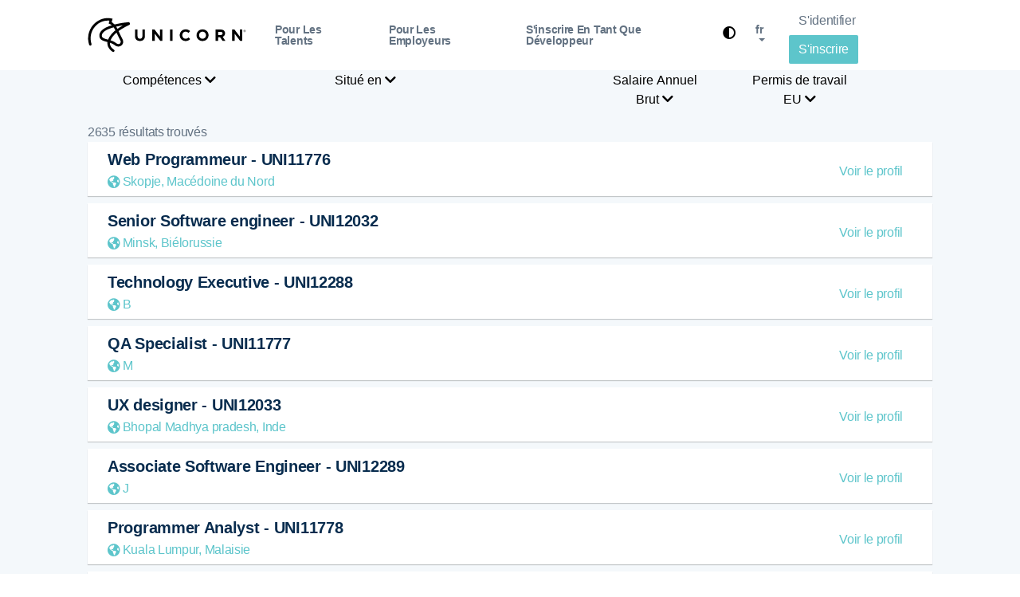

--- FILE ---
content_type: text/html; charset=utf-8
request_url: https://unicorn.io/fr/engager
body_size: 11314
content:
<!DOCTYPE html><html lang="fr"><head><meta charset="UTF-8"><meta name="viewport" content="width=device-width, initial-scale=1.0"><link rel="preconnect" href="https://unicorn.io" /><link rel="preconnect" href="https://cdnjs.cloudflare.com" /><link rel="preconnect" href="https://www.google-analytics.com" /><link rel="preconnect" href="https://cdn.rawgit.com" /><link rel="dns-prefetch" href="https://unicorn.io" /><link rel="dns-prefetch" href="https://cdnjs.cloudflare.com" /><link rel="dns-prefetch" href="https://www.google-analytics.com" /><link rel="dns-prefetch" href="https://cdn.rawgit.com" /><link rel="canonical" href="https://unicorn.io/fr/engager" /><link rel="alternate" hreflang="de" href="https://unicorn.io/de/finden"/><link rel="alternate" hreflang="en" href="https://unicorn.io/en/hire"/><link rel="alternate" hreflang="da" href="https://unicorn.io/da/hyre"/><link rel="alternate" hreflang="it" href="https://unicorn.io/it/assumere"/><link rel="alternate" hreflang="es" href="https://unicorn.io/es/contratar"/><link hreflang="fr" href="https://unicorn.io/fr/engager"/><link rel="alternate" hreflang="nl" href="https://unicorn.io/nl/huren"/><link rel="alternate" hreflang="no" href="https://unicorn.io/no/ansette"/><link rel="alternate" hreflang="fi" href="https://unicorn.io/fi/vuokraus"/><link rel="alternate" hreflang="pt" href="https://unicorn.io/pt/contratar"/><link rel="alternate" hreflang="pl" href="https://unicorn.io/pl/zatrudnic"/><link rel="alternate" hreflang="it" href="https://unicorn.io/it/assumere"/><link rel="alternate" hreflang="ja" href="https://unicorn.io/ja/yatou"/><link rel="alternate" hreflang="ko" href="https://unicorn.io/ko/goyonghada"/><link rel="alternate" hreflang="ro" href="https://unicorn.io/ro/angajeaza"/><link rel="alternate" hreflang="ru" href="https://unicorn.io/ru/nanyat"/><link rel="alternate" hreflang="uk" href="https://unicorn.io/uk/naynyaty"/><link rel="alternate" hreflang="sv" href="https://unicorn.io/sv/hyra"/><link rel="alternate" hreflang="zh" href="https://unicorn.io/zh/pinqing"/><title>Engager les meilleurs +2635 programmeurs</title><meta property="og:locale" content="en_US"/><meta property="og:site_name" content="Unicorn.io"/><meta property="og:title" content="Engager les meilleurs +2635 programmeurs"/><meta property="og:url" content="https://unicorn.io/fr/engager"/><meta property="og:image" content="https://unicorn.io/opengraph-hire?main=%2B2635+Meilleurs++d%C3%A9veloppeurs+%C3%A0+engager+&sub_header=2635+programmeurs" /><meta property="og:type" content="website"/><meta property="og:description" content="Embauchez les meilleurs programmeurs. Vous pouvez choisir parmi plus de 2635 développeurs"/><meta property="article:publisher" content="https://facebook.com/unicorntalents"/><meta itemprop="name" content="Unicorn.io"/><meta itemprop="headline" content="Engager les meilleurs +2635 programmeurs"/><meta itemprop="description" content="Embauchez les meilleurs programmeurs. Vous pouvez choisir parmi plus de 2635 développeurs"/><meta itemprop="publisher" content="Unicorn.io"/><meta name="twitter:title" content="Unicorn.io"/><meta name="twitter:url" content="https://unicorn.io/fr/engager"/><meta name="twitter:description" content="Embauchez les meilleurs programmeurs. Vous pouvez choisir parmi plus de 2635 développeurs"/><meta name="twitter:image" content="https://unicorn.io/opengraph-hire?main=%2B2635+Meilleurs++d%C3%A9veloppeurs+%C3%A0+engager+&sub_header=2635+programmeurs"/><meta name="twitter:card" content="summary_large_image"/><meta name="twitter:site" content="@unicorntalents"/><meta name="description" content="Embauchez les meilleurs programmeurs. Vous pouvez choisir parmi plus de 2635 développeurs"/><link rel="canonical" href="https://unicorn.io/fr/engager" /><link rel="stylesheet" href="https://cdnjs.cloudflare.com/ajax/libs/font-awesome/5.8.2/css/all.min.css"><link rel="stylesheet" href="https://cdn.rawgit.com/konpa/devicon/df6431e323547add1b4cf45992913f15286456d3/devicon.min.css" integrity="sha384-bw7LsayjRaOWw8sB4OSTQ2YbhACzjiIvODHkxA8ZbKfj+b9lWfa00+6G/riJiMp5" crossorigin="anonymous"><style>.flag-md,.flag-sm{display:inline-block}.flag-sm{background-image:url(https://unicorn.io/dist/flags/flags-16.png);width:24px;height:16px;line-height:16px}.flag-sm-AD{background-position:-24px 0}.flag-sm-AE{background-position:-192px -16px}.flag-sm-AF{background-position:0 -16px}.flag-sm-AG{background-position:-24px -16px}.flag-sm-AL{background-position:0 -32px}.flag-sm-AM{background-position:-24px -32px}.flag-sm-AR{background-position:-48px 0}.flag-sm-AT{background-position:-48px -16px}.flag-sm-AU{background-position:-48px -32px}.flag-sm-AZ{background-position:0 -48px}.flag-sm-BA{background-position:-24px -48px}.flag-sm-BB{background-position:-48px -48px}.flag-sm-BD{background-position:-72px 0}.flag-sm-BE{background-position:-72px -16px}.flag-sm-BF{background-position:-72px -32px}.flag-sm-BG{background-position:-72px -48px}.flag-sm-BH{background-position:0 -64px}.flag-sm-BI{background-position:-24px -64px}.flag-sm-BJ{background-position:-48px -64px}.flag-sm-BN{background-position:-72px -64px}.flag-sm-BO{background-position:0 -80px}.flag-sm-BR{background-position:-24px -80px}.flag-sm-BS{background-position:-48px -80px}.flag-sm-BT{background-position:-72px -80px}.flag-sm-BW{background-position:-96px 0}.flag-sm-BY{background-position:-96px -16px}.flag-sm-BZ{background-position:-96px -32px}.flag-sm-CA{background-position:-96px -48px}.flag-sm-CD{background-position:-96px -64px}.flag-sm-CF{background-position:-96px -80px}.flag-sm-CG{background-position:0 -96px}.flag-sm-CH{background-position:-24px -96px}.flag-sm-CI{background-position:-48px -96px}.flag-sm-CL{background-position:-72px -96px}.flag-sm-CM{background-position:-96px -96px}.flag-sm-CN{background-position:-120px 0}.flag-sm-CO{background-position:-120px -16px}.flag-sm-CR{background-position:-120px -32px}.flag-sm-CU{background-position:-120px -48px}.flag-sm-CV{background-position:-120px -64px}.flag-sm-CY{background-position:-120px -80px}.flag-sm-CZ{background-position:-120px -96px}.flag-sm-DE{background-position:0 -112px}.flag-sm-DJ{background-position:-24px -112px}.flag-sm-DK{background-position:-48px -112px}.flag-sm-DM{background-position:-72px -112px}.flag-sm-DO{background-position:-96px -112px}.flag-sm-DZ{background-position:-120px -112px}.flag-sm-EC{background-position:0 -128px}.flag-sm-EE{background-position:-24px -128px}.flag-sm-EG{background-position:-48px -128px}.flag-sm-ER{background-position:-72px -128px}.flag-sm-ES{background-position:-96px -128px}.flag-sm-ET{background-position:-120px -128px}.flag-sm-FI{background-position:-144px 0}.flag-sm-FJ{background-position:-144px -16px}.flag-sm-FM{background-position:-144px -32px}.flag-sm-FR{background-position:-144px -48px}.flag-sm-GA{background-position:-144px -64px}.flag-sm-GD{background-position:-144px -80px}.flag-sm-GE{background-position:-144px -96px}.flag-sm-GH{background-position:-144px -112px}.flag-sm-GM{background-position:-144px -128px}.flag-sm-GN{background-position:0 -144px}.flag-sm-GQ{background-position:-24px -144px}.flag-sm-GR{background-position:-48px -144px}.flag-sm-GT{background-position:-72px -144px}.flag-sm-GW{background-position:-96px -144px}.flag-sm-GY{background-position:-120px -144px}.flag-sm-HN{background-position:-144px -144px}.flag-sm-HR{background-position:-168px 0}.flag-sm-HT{background-position:-168px -16px}.flag-sm-HU{background-position:-168px -32px}.flag-sm-ID{background-position:-168px -48px}.flag-sm-IE{background-position:-168px -64px}.flag-sm-IL{background-position:-168px -80px}.flag-sm-IN{background-position:-168px -96px}.flag-sm-IQ{background-position:-168px -112px}.flag-sm-IS{background-position:-168px -128px}.flag-sm-IT{background-position:-168px -144px}.flag-sm-Iran{background-position:0 -160px}.flag-sm-JM{background-position:-24px -160px}.flag-sm-JO{background-position:-48px -160px}.flag-sm-JP{background-position:-72px -160px}.flag-sm-KE{background-position:-96px -160px}.flag-sm-KG{background-position:-120px -160px}.flag-sm-KH{background-position:-144px -160px}.flag-sm-KI{background-position:-168px -160px}.flag-sm-KM{background-position:0 -176px}.flag-sm-KN{background-position:-24px -176px}.flag-sm-KP{background-position:-48px -176px}.flag-sm-KR{background-position:-72px -176px}.flag-sm-KW{background-position:-96px -176px}.flag-sm-KZ{background-position:-120px -176px}.flag-sm-LA{background-position:-144px -176px}.flag-sm-LB{background-position:-168px -176px}.flag-sm-LC{background-position:-192px 0}.flag-sm-LI{background-position:0 0}.flag-sm-LK{background-position:-192px -32px}.flag-sm-LR{background-position:-192px -48px}.flag-sm-LS{background-position:-192px -64px}.flag-sm-LT{background-position:-192px -80px}.flag-sm-LU{background-position:-192px -96px}.flag-sm-LV{background-position:-192px -112px}.flag-sm-LY{background-position:-192px -128px}.flag-sm-MA{background-position:-192px -144px}.flag-sm-MC{background-position:-192px -160px}.flag-sm-MD{background-position:-192px -176px}.flag-sm-ME{background-position:0 -192px}.flag-sm-MG{background-position:-24px -192px}.flag-sm-MH{background-position:-48px -192px}.flag-sm-MK{background-position:-72px -192px}.flag-sm-ML{background-position:-96px -192px}.flag-sm-MM{background-position:-120px -192px}.flag-sm-MN{background-position:-144px -192px}.flag-sm-MR{background-position:-168px -192px}.flag-sm-MT{background-position:-192px -192px}.flag-sm-MU{background-position:-216px 0}.flag-sm-MV{background-position:-216px -16px}.flag-sm-MW{background-position:-216px -32px}.flag-sm-MX{background-position:-216px -48px}.flag-sm-MY{background-position:-216px -64px}.flag-sm-MZ{background-position:-216px -80px}.flag-sm-NA{background-position:-216px -96px}.flag-sm-NE{background-position:-216px -112px}.flag-sm-NG{background-position:-216px -128px}.flag-sm-NI{background-position:-216px -144px}.flag-sm-NL{background-position:-216px -160px}.flag-sm-NO{background-position:-216px -176px}.flag-sm-NP{background-position:-216px -192px}.flag-sm-NR{background-position:0 -208px}.flag-sm-NZ{background-position:-24px -208px}.flag-sm-OM{background-position:-48px -208px}.flag-sm-PA{background-position:-72px -208px}.flag-sm-PE{background-position:-96px -208px}.flag-sm-PG{background-position:-120px -208px}.flag-sm-PH{background-position:-144px -208px}.flag-sm-PK{background-position:-168px -208px}.flag-sm-PL{background-position:-192px -208px}.flag-sm-PT{background-position:-216px -208px}.flag-sm-PW{background-position:0 -224px}.flag-sm-PY{background-position:-24px -224px}.flag-sm-QA{background-position:-48px -224px}.flag-sm-RO{background-position:-72px -224px}.flag-sm-RS{background-position:-96px -224px}.flag-sm-RU{background-position:-120px -224px}.flag-sm-RW{background-position:-144px -224px}.flag-sm-SA{background-position:-168px -224px}.flag-sm-SB{background-position:-192px -224px}.flag-sm-SC{background-position:-216px -224px}.flag-sm-SD{background-position:-240px 0}.flag-sm-SE{background-position:-240px -16px}.flag-sm-SG{background-position:-240px -32px}.flag-sm-SI{background-position:-240px -48px}.flag-sm-SK{background-position:-240px -64px}.flag-sm-SL{background-position:-240px -80px}.flag-sm-SM{background-position:-240px -96px}.flag-sm-SN{background-position:-240px -112px}.flag-sm-SO{background-position:-240px -128px}.flag-sm-SR{background-position:-240px -144px}.flag-sm-SS{background-position:-240px -160px}.flag-sm-ST{background-position:-240px -176px}.flag-sm-SV{background-position:-240px -192px}.flag-sm-SY{background-position:-240px -208px}.flag-sm-SZ{background-position:-240px -224px}.flag-sm-TD{background-position:0 -240px}.flag-sm-TG{background-position:-24px -240px}.flag-sm-TH{background-position:-48px -240px}.flag-sm-TJ{background-position:-72px -240px}.flag-sm-TL{background-position:-96px -240px}.flag-sm-TM{background-position:-120px -240px}.flag-sm-TN{background-position:-144px -240px}.flag-sm-TO{background-position:-168px -240px}.flag-sm-TR{background-position:-192px -240px}.flag-sm-TT{background-position:-216px -240px}.flag-sm-TV{background-position:-240px -240px}.flag-sm-TW{background-position:-264px 0}.flag-sm-TZ{background-position:-264px -16px}.flag-sm-UA{background-position:-264px -32px}.flag-sm-UG{background-position:-264px -48px}.flag-sm-UK{background-position:-264px -64px}.flag-sm-GB{background-position:-264px -64px}.flag-sm-US{background-position:-264px -80px}.flag-sm-UY{background-position:-264px -96px}.flag-sm-UZ{background-position:-264px -112px}.flag-sm-VA{background-position:-264px -128px}.flag-sm-VC{background-position:-264px -144px}.flag-sm-VE{background-position:-264px -160px}.flag-sm-VN{background-position:-264px -176px}.flag-sm-VU{background-position:-264px -192px}.flag-sm-WS{background-position:-264px -208px}.flag-sm-XK{background-position:-264px -224px}.flag-sm-YE{background-position:-264px -240px}.flag-sm-ZA{background-position:0 -256px}.flag-sm-ZM{background-position:-24px -256px}.flag-sm-ZW{background-position:-48px -256px}.flag-md{background-image:url(https://unicorn.io/dist/flags/flags-47.png);width:70px;height:47px;line-height:47px}.flag-md-AD{background-position:-70px 0}.flag-md-AE{background-position:-560px -423px}.flag-md-AF{background-position:0 -47px}.flag-md-AG{background-position:-70px -47px}.flag-md-AL{background-position:-140px 0}.flag-md-AM{background-position:-140px -47px}.flag-md-AR{background-position:0 -94px}.flag-md-AT{background-position:-70px -94px}.flag-md-AU{background-position:-140px -94px}.flag-md-AZ{background-position:0 -141px}.flag-md-BA{background-position:-70px -141px}.flag-md-BB{background-position:-140px -141px}.flag-md-BD{background-position:-210px 0}.flag-md-BE{background-position:-210px -47px}.flag-md-BF{background-position:-210px -94px}.flag-md-BG{background-position:-210px -141px}.flag-md-BH{background-position:0 -188px}.flag-md-BI{background-position:-70px -188px}.flag-md-BJ{background-position:-140px -188px}.flag-md-BN{background-position:-210px -188px}.flag-md-BO{background-position:-280px 0}.flag-md-BR{background-position:-280px -47px}.flag-md-BS{background-position:-280px -94px}.flag-md-BT{background-position:-280px -141px}.flag-md-BW{background-position:-280px -188px}.flag-md-BY{background-position:0 -235px}.flag-md-BZ{background-position:-70px -235px}.flag-md-CA{background-position:-140px -235px}.flag-md-CD{background-position:-210px -235px}.flag-md-CF{background-position:-280px -235px}.flag-md-CG{background-position:0 -282px}.flag-md-CH{background-position:-70px -282px}.flag-md-CI{background-position:-140px -282px}.flag-md-CL{background-position:-210px -282px}.flag-md-CM{background-position:-280px -282px}.flag-md-CN{background-position:-350px 0}.flag-md-CO{background-position:-350px -47px}.flag-md-CR{background-position:-350px -94px}.flag-md-CU{background-position:-350px -141px}.flag-md-CV{background-position:-350px -188px}.flag-md-CY{background-position:-350px -235px}.flag-md-CZ{background-position:-350px -282px}.flag-md-DE{background-position:0 -329px}.flag-md-DJ{background-position:-70px -329px}.flag-md-DK{background-position:-140px -329px}.flag-md-DM{background-position:-210px -329px}.flag-md-DO{background-position:-280px -329px}.flag-md-DZ{background-position:-350px -329px}.flag-md-EC{background-position:-420px 0}.flag-md-EE{background-position:-420px -47px}.flag-md-EG{background-position:-420px -94px}.flag-md-ER{background-position:-420px -141px}.flag-md-ES{background-position:-420px -188px}.flag-md-ET{background-position:-420px -235px}.flag-md-FI{background-position:-420px -282px}.flag-md-FJ{background-position:-420px -329px}.flag-md-FM{background-position:0 -376px}.flag-md-FR{background-position:-70px -376px}.flag-md-GA{background-position:-140px -376px}.flag-md-GD{background-position:-210px -376px}.flag-md-GE{background-position:-280px -376px}.flag-md-GH{background-position:-350px -376px}.flag-md-GM{background-position:-420px -376px}.flag-md-GN{background-position:0 -423px}.flag-md-GQ{background-position:-70px -423px}.flag-md-GR{background-position:-140px -423px}.flag-md-GT{background-position:-210px -423px}.flag-md-GW{background-position:-280px -423px}.flag-md-GY{background-position:-350px -423px}.flag-md-HN{background-position:-420px -423px}.flag-md-HR{background-position:-490px 0}.flag-md-HT{background-position:-490px -47px}.flag-md-HU{background-position:-490px -94px}.flag-md-ID{background-position:-490px -141px}.flag-md-IE{background-position:-490px -188px}.flag-md-IL{background-position:-490px -235px}.flag-md-IN{background-position:-490px -282px}.flag-md-IQ{background-position:-490px -329px}.flag-md-IR{background-position:-490px -376px}.flag-md-IS{background-position:-490px -423px}.flag-md-IT{background-position:0 -470px}.flag-md-JM{background-position:-70px -470px}.flag-md-JO{background-position:-140px -470px}.flag-md-JP{background-position:-210px -470px}.flag-md-KE{background-position:-280px -470px}.flag-md-KG{background-position:-350px -470px}.flag-md-KH{background-position:-420px -470px}.flag-md-KI{background-position:-490px -470px}.flag-md-KM{background-position:-560px 0}.flag-md-KN{background-position:-560px -47px}.flag-md-KP{background-position:-560px -94px}.flag-md-KR{background-position:-560px -141px}.flag-md-KW{background-position:-560px -188px}.flag-md-KZ{background-position:-560px -235px}.flag-md-LA{background-position:-560px -282px}.flag-md-LB{background-position:-560px -329px}.flag-md-LC{background-position:-560px -376px}.flag-md-LI{background-position:0 0}.flag-md-LK{background-position:-560px -470px}.flag-md-LR{background-position:0 -517px}.flag-md-LS{background-position:-70px -517px}.flag-md-LT{background-position:-140px -517px}.flag-md-LU{background-position:-210px -517px}.flag-md-LV{background-position:-280px -517px}.flag-md-LY{background-position:-350px -517px}.flag-md-MA{background-position:-420px -517px}.flag-md-MC{background-position:-490px -517px}.flag-md-MD{background-position:-560px -517px}.flag-md-ME{background-position:0 -564px}.flag-md-MG{background-position:-70px -564px}.flag-md-MH{background-position:-140px -564px}.flag-md-MK{background-position:-210px -564px}.flag-md-ML{background-position:-280px -564px}.flag-md-MM{background-position:-350px -564px}.flag-md-MN{background-position:-420px -564px}.flag-md-MR{background-position:-490px -564px}.flag-md-MT{background-position:-560px -564px}.flag-md-MU{background-position:-630px 0}.flag-md-MV{background-position:-630px -47px}.flag-md-MW{background-position:-630px -94px}.flag-md-MX{background-position:-630px -141px}.flag-md-MY{background-position:-630px -188px}.flag-md-MZ{background-position:-630px -235px}.flag-md-NA{background-position:-630px -282px}.flag-md-NE{background-position:-630px -329px}.flag-md-NG{background-position:-630px -376px}.flag-md-NI{background-position:-630px -423px}.flag-md-NL{background-position:-630px -470px}.flag-md-NO{background-position:-630px -517px}.flag-md-NP{background-position:-630px -564px}.flag-md-NR{background-position:0 -611px}.flag-md-NZ{background-position:-70px -611px}.flag-md-OM{background-position:-140px -611px}.flag-md-PA{background-position:-210px -611px}.flag-md-PE{background-position:-280px -611px}.flag-md-PG{background-position:-350px -611px}.flag-md-PH{background-position:-420px -611px}.flag-md-PK{background-position:-490px -611px}.flag-md-PL{background-position:-560px -611px}.flag-md-PT{background-position:-630px -611px}.flag-md-PW{background-position:-700px 0}.flag-md-PY{background-position:-700px -47px}.flag-md-QA{background-position:-700px -94px}.flag-md-RO{background-position:-700px -141px}.flag-md-RS{background-position:-700px -188px}.flag-md-RU{background-position:-700px -235px}.flag-md-RW{background-position:-700px -282px}.flag-md-SA{background-position:-700px -329px}.flag-md-SB{background-position:-700px -376px}.flag-md-SC{background-position:-700px -423px}.flag-md-SD{background-position:-700px -470px}.flag-md-SE{background-position:-700px -517px}.flag-md-SG{background-position:-700px -564px}.flag-md-SI{background-position:-700px -611px}.flag-md-SK{background-position:0 -658px}.flag-md-SL{background-position:-70px -658px}.flag-md-SM{background-position:-140px -658px}.flag-md-SN{background-position:-210px -658px}.flag-md-SO{background-position:-280px -658px}.flag-md-SR{background-position:-350px -658px}.flag-md-SS{background-position:-420px -658px}.flag-md-ST{background-position:-490px -658px}.flag-md-SV{background-position:-560px -658px}.flag-md-SY{background-position:-630px -658px}.flag-md-SZ{background-position:-700px -658px}.flag-md-TD{background-position:0 -705px}.flag-md-TG{background-position:-70px -705px}.flag-md-TH{background-position:-140px -705px}.flag-md-TJ{background-position:-210px -705px}.flag-md-TL{background-position:-280px -705px}.flag-md-TM{background-position:-350px -705px}.flag-md-TN{background-position:-420px -705px}.flag-md-TO{background-position:-490px -705px}.flag-md-TR{background-position:-560px -705px}.flag-md-TT{background-position:-630px -705px}.flag-md-TV{background-position:-700px -705px}.flag-md-TW{background-position:-770px 0}.flag-md-TZ{background-position:-770px -47px}.flag-md-UA{background-position:-770px -94px}.flag-md-UG{background-position:-770px -141px}.flag-md-UK{background-position:-770px -188px}.flag-md-GB{background-position:-770px -188px}.flag-md-US{background-position:-770px -235px}.flag-md-UY{background-position:-770px -282px}.flag-md-UZ{background-position:-770px -329px}.flag-md-VA{background-position:-770px -376px}.flag-md-VC{background-position:-770px -423px}.flag-md-VE{background-position:-770px -470px}.flag-md-VN{background-position:-770px -517px}.flag-md-VU{background-position:-770px -564px}.flag-md-WS{background-position:-770px -611px}.flag-md-XK{background-position:-770px -658px}.flag-md-YE{background-position:-770px -705px}.flag-md-ZA{background-position:0 -752px}.flag-md-ZM{background-position:-70px -752px}.flag-md-ZW{background-position:-140px -752px}</style><link rel="stylesheet" href="https://unicorn.io/dist/css/unicorn.1.1.5.9.min.css"><style>@media only screen and (max-width: 600px) {	body > section.section-spacer.bg-very__gray.pb-10.section--clients > div > div > div > div.text-center > img {	display: none;	}
}</style><style>.card { position: relative; display: flex; flex-direction: column; width: 500px; background: white; color: currentColor; text-decoration: none; overflow: hidden; transition-property: color; transition-delay: 0.15s; box-shadow: 0 2px 20px rgba(0, 0, 0, 0.1);
}
.card.hover { color: white; transition-delay: 0;
}
.card, .card__image, .card__image::after, .card__author, .card__body, .card__foot, .card__border { transition-duration: 0.4s; transition-timing-function: cubic-bezier(0.51, 0.92, 0.24, 1);
}
.card__head { position: relative; padding-top: 70%;
}
.card__author { position: absolute; padding: 2em; left: 0; bottom: 0; color: white; transition-property: -webkit-transform; transition-property: transform; transition-property: transform, -webkit-transform; transition-delay: 0.15s;
}
.card.hover .card__author { transition-delay: 0;
}
.card__image { position: absolute; top: 0; left: 0; right: 0; bottom: 0; background-size: cover; background-position: center; background-image: url("https://images.unsplash.com/photo-1553787762-b5f5721f3270?ixlib=rb-1.2.1&auto=format&fit=crop&w=2100&q=80"); -webkit-transform-origin: top center; transform-origin: top center; transition-property: -webkit-transform; transition-property: transform; transition-property: transform, -webkit-transform; transition-delay: 0.15s;
}
.card__image::after { content: ''; position: absolute; top: 0; left: 0; right: 0; bottom: 0; opacity: .5; background: linear-gradient(30deg, rgba(26, 42, 99, 0.85), rgba(26, 42, 99, 0.5)); transition-property: opacity; transition-delay: 0.15s;
}
.card.hover .card__image { transition-delay: 0;
}
.card.hover .card__image::after { opacity: 1; transition-delay: 0;
}
.card__body { position: relative; padding: 2em; transition-property: -webkit-transform; transition-property: transform; transition-property: transform, -webkit-transform; transition-delay: 0.15s;
}
.card.hover .card__body { transition-delay: 0;
}
.card__headline { font-weight: 400; margin: 0 0 .8em;
}
.card__text { line-height: 1.5; margin: 0; opacity: .8;
}
.card__foot { position: absolute; left: 0; right: 0; bottom: 0; padding: 0 2em 2em; opacity: 0; transition-property: opacity;
}
.card.hover .card__foot { opacity: 1; transition-delay: 0.15s;
}
.card__link { color: currentColor; text-decoration: none; border-bottom: 2px solid #b5272d;
}
.card__border { position: absolute; left: 0; bottom: 0; width: 100%; height: 6px; background: #b5272d; -webkit-transform: scaleY(0); transform: scaleY(0); transition-property: -webkit-transform; transition-property: transform; transition-property: transform, -webkit-transform;
}
.card.hover .card__border { -webkit-transform: none; transform: none; transition-delay: 0.15s;
}
.author { display: flex; align-items: center;
}
.author__image { flex-shrink: 0; margin-right: 1em; width: 56px; height: 56px; border-radius: 100%; overflow: hidden;
}
.author__content { display: grid; grid-gap: .4em; font-size: .9em;
}
.author__header { margin: 0; font-weight: 600;
}
.author__subheader { margin: 0; opacity: .8;
}
html { -webkit-font-smoothing: antialiased;
}
a.nav-link { font-weight: 600;
}
.hero {	background: #f8fbfb;
}
.custom-menu .nav-item .nav-link { padding: 20px 19px;
}
a.nav-link.active { color: #000 !important;
}</style><link rel="shortcut icon" href="https://unicorn.io/favicon.ico"><script src="https://unicorn.io/dist/js/vendors/jquery.min.js" type="83fc81c17cc98fdf6c9d7230-text/javascript"></script><script type="application/ld+json"> { "@context":"http://schema.org", "@type":"Organization", "name":"Unicorn.io", "url":"https://unicorn.io/", "logo":"https://unicorn.io/dist/logo/square/unicorn-icon-logotype.png", "sameAs":["https://www.facebook.com/unicorntalents/", "https://twitter.com/unicorntalents", "https://www.youtube.com/channel/UCME9gHUcTcIR_kIEC1bxYVQ", "https://www.linkedin.com/company/unicorn-io/", "https://www.instagram.com/unicorntalents", "https://reddit.com/r/unicornio"], "contactPoint":[ { "@type": "ContactPoint",	"telephone": "+41-43-505-1090",	"contactType": "sales" } ]
}</script><link rel="stylesheet" href="https://unicorn.io/dist/plugins/darkmode/darkmode.css"></head><body class="x-hidden has-sticky-header"><style>@media screen and (max-width: 768px) {	.hide-mobile {	display: none;	}	.btn-mobile {	max-width: 90%;	display: block;	clear: both;	margin-left: auto;	margin-right: auto;	}	.navbar-nav > li.nav-item {	text-align: center;	font-size: larger !important;	}
}
@media screen and (min-width: 768px) {	.hide-desktop {	display: none;	}
}</style><nav class="navbar navbar-expand-lg fixed-top custom-menu custom-menu__light"> <div class="container"> <a class="navbar-brand" href="https://unicorn.io/fr"> <img id="unicorn-logo" src="https://unicorn.io/dist/img/logo.tm.svg" alt="Unicorn.io Logo" title="Unicorn.io Logo" class="logo-md" style="width: 200px;"> </a> <button class="navbar-toggler" type="button" data-toggle="collapse" data-target="#navbarSupportedContent" aria-controls="navbarSupportedContent" aria-expanded="false" aria-label="Toggle navigation"> <span class="menu-icon__circle"> </span> <span class="menu-icon"> <span class="menu-icon__bar"></span> <span class="menu-icon__bar"></span> <span class="menu-icon__bar"></span> </span> </button> <div class="collapse navbar-collapse" id="navbarSupportedContent"> <ul class="navbar-nav ml-lg-auto"> <li class="nav-item"> <a class="nav-link" href="https://unicorn.io/fr/pour-candidats" title="Pour les talents">Pour les talents</a> </li> <li class="nav-item"> <a class="nav-link" href="https://unicorn.io/fr/pour-employeurs" title="Pour les employeurs">Pour les employeurs</a> </li> <li class="nav-item"> <a class="nav-link" href="https://unicorn.io/demarrer" title="S'inscrire en tant que développeur">S'inscrire en tant que développeur</a> </li> <li class="nav-item hide-mobile"> <button style="background: transparent; cursor: pointer; padding-top: 20px;" id="toggleMode" aria-label="Toggle dark mode"><i class="fas fa-adjust" onclick="if (!window.__cfRLUnblockHandlers) return false; toggle_light_mode()" data-cf-modified-83fc81c17cc98fdf6c9d7230-=""></i></button> </li><li class="nav-item dropdown" style="list-style:none; "><a class="nav-link dropdown-toggle" href="#" id="navbarDropdownMenuLink" role="button" data-toggle="dropdown" aria-haspopup="true" aria-expanded="false" style="text-transform: lowercase;" title="Langues"> <span class="hide-mobile">fr</span> <span class="hide-desktop" style="text-transform: capitalize;">Français</span></a><div class="dropdown-menu" aria-labelledby="navbarDropdownMenuLink"> <a class="dropdown-item" href="https://unicorn.io/en" title="English">English</a> <a class="dropdown-item" href="https://unicorn.io/fr" title="Français">Français</a> <a class="dropdown-item" href="https://unicorn.io/de" title="Deutsch">Deutsch</a> <a class="dropdown-item" href="https://unicorn.io/ro" title="Română">Română</a> <a class="dropdown-item" href="https://unicorn.io/es" title="Español">Español</a> <a class="dropdown-item" href="https://unicorn.io/nl" title="Nederlands">Nederlands</a> <a class="dropdown-item" href="https://unicorn.io/no" title="Norsk">Norsk</a> <a class="dropdown-item" href="https://unicorn.io/pt" title="Português">Português</a> <a class="dropdown-item" href="https://unicorn.io/pl" title="Polskie">Polskie</a> <a class="dropdown-item" href="https://unicorn.io/it" title="Italiano">Italiano</a> <a class="dropdown-item" href="https://unicorn.io/da" title="Dansk">Dansk</a> <a class="dropdown-item" href="https://unicorn.io/sv" title="Svenska">Svenska</a> <a class="dropdown-item" href="https://unicorn.io/ru" title="російський">російський</a> <a class="dropdown-item" href="https://unicorn.io/uk" title="Українець">Українець</a> <a class="dropdown-item" href="https://unicorn.io/ko" title="한국어">한국어</a> <a class="dropdown-item" href="https://unicorn.io/ja" title="日本語">日本語</a> <a class="dropdown-item" href="https://unicorn.io/zh" title="中文">中文</a></div> </ul> <div class="custom-menu__right"> <a href="https://dashboard.unicorn.io/fr/s-identifier" class="btn btn-default" title="S'identifier">S'identifier</a> <a href="https://unicorn.io/demarrer" class="btn btn-primary btn-pills btn-mobile" title="S'inscrire">S'inscrire</a> </div> </div> </div></nav><style class="cp-pen-styles">.search-container {	background: #f4f8fb;	padding-bottom: 30px;
}
.card { margin: 32px 0; box-shadow: 0 3px 6px rgba(0,0,0,0.16), 0 3px 6px rgba(0,0,0,0.23); background: white; width: 100%; min-height: 80px; display: flex;
}
a:hover {	text-decoration: none;
}
.profile-card { display: flex; flex-wrap: wrap; align-items: center; padding: 0; top: 0; padding: 10px!important; display: block; border-radius: 4px; box-shadow: 0 2px 12px rgba(0,0,0,.12); background-color: #fff; margin-bottom: 9px; padding: 30px 80px 30px 35px; border-radius: 0; box-shadow: 0 1px 1px 0 rgba(0,0,0,.2);
}
.profile-card:hover {	background: #5dc5cb0d;	cursor: pointer;
}
.rounded-image { border-radius: 50% !important;
}
@media screen and (max-width: 600px) {	.container {	width: 100%;	}	.rounded-image {	border-radius: 0% !important;	min-width: 75px;	min-height: 75px;	}	h5 {	font-size: 0.9rem;	}	.make-it-green {	display: none;	}	.profile-card-details {	font-size: 0.8rem;	}	p.text-center {	padding-left: 10px;	padding-right: 10px;	font-weight: 400;	}	.more_header {	text-align: center !important;	}	a.btn.btn-primary.btn-pills {	margin-top: 10px;	}	.dropdown {	margin-top: 10px;	}
}</style><style>.dropbtn { background: none !important; padding: 7px; font-size: 16px; border: none;
}
.dropdown { position: relative; display: inline-block;
}
.dropdown-content { display: none; position: absolute; background-color: #f1f1f1; min-width: 160px; box-shadow: 0px 8px 16px 0px rgba(0,0,0,0.2); z-index: 1;
}
.dropdown-content a { color: black; padding: 12px 16px; text-decoration: none; display: block;
}
.dropdown-content a:hover {background-color: #ddd;}
.dropdown:hover .dropdown-content {display: block;}
.dropdown:hover .dropbtn {background-color: #3e8e41;}
.button_link {color:#FFF;text-decoration:none; background-color:#428a8e;padding:10px;}
.btn-page{margin-right:10px;padding:5px 10px; border: #CCC 1px solid; background:#FFF; border-radius:4px;cursor:pointer;}
.btn-page:hover{background:#F0F0F0;}
.btn-page.current{ background: #5DC5CB; color: #FFF; font-weight: 700;}</style><style>@media only screen and (max-width: 600px) {	img#unicorn-logo {	margin-top: 10px;	max-width: 270px;	}	img.mb-10.logo-footer {	max-width: 215px;	}
}</style><div class="search-container"><div class="container"><div class="row" style="padding-top:10px;margin-bottom: 10px;"><div class="col-md-2 col-xs-12 col-sm-12 text-center"><div class="dropdown" style="min-width: 204px !important;"> <button class="dropbtn">Compétences <i class="fas fa-chevron-down"></i></button> <div class="dropdown-content" style="width: 210px;"> <a href="https://unicorn.io/fr/engager/javascript-programmeurs" title="Javascript">Javascript</a><a href="https://unicorn.io/fr/engager/html5-css3-programmeurs" title="HTML5 / CSS3">HTML5 / CSS3</a><a href="https://unicorn.io/fr/engager/android-programmeurs" title="Android">Android</a><a href="https://unicorn.io/fr/engager/php-programmeurs" title="PHP">PHP</a><a href="https://unicorn.io/fr/engager/java-programmeurs" title="JAVA">JAVA</a><a href="https://unicorn.io/fr/engager/react-programmeurs" title="React">React</a><a href="https://unicorn.io/fr/engager/ios-programmeurs" title="iOS">iOS</a><a href="https://unicorn.io/fr/engager/angular-js-programmeurs" title="AngularJS">AngularJS</a><a href="https://unicorn.io/fr/engager/nodejs-programmeurs" title="node.js">node.js</a><a href="https://unicorn.io/fr/engager/python-programmeurs" title="Python">Python</a> </div></div></div><div class="col-md-4 col-xs-12 col-sm-12 text-center"><div class="dropdown" style="min-width: 204px !important;"> <button class="dropbtn">Situé en <i class="fas fa-chevron-down"></i></button> <div class="dropdown-content" style="width: 210px;"> <a href="https://unicorn.io/fr/engager/programmeurs/de/russia" title="Russie">Russie</a><a href="https://unicorn.io/fr/engager/programmeurs/de/ukraine" title="Ukraine">Ukraine</a><a href="https://unicorn.io/fr/engager/programmeurs/de/romania" title="Roumanie">Roumanie</a><a href="https://unicorn.io/fr/engager/programmeurs/de/serbia" title="Serbie">Serbie</a><a href="https://unicorn.io/fr/engager/programmeurs/de/united-states" title="États-Unis">États-Unis</a><a href="https://unicorn.io/fr/engager/programmeurs/de/india" title="Inde">Inde</a><a href="https://unicorn.io/fr/engager/programmeurs/de/poland" title="Pologne">Pologne</a><a href="https://unicorn.io/fr/engager/programmeurs/de/belarus" title="Biélorussie">Biélorussie</a><a href="https://unicorn.io/fr/engager/programmeurs/de/spain" title=""></a> </div></div></div><div class="col-md-1 col-xs-12 col-sm-12 text-center"></div><div class="col-md-2 col-xs-12 col-sm-12 text-center"><div class="dropdown"> <button class="dropbtn">Salaire Annuel Brut <i class="fas fa-chevron-down"></i></button> <div class="dropdown-content"><a href="https://unicorn.io/fr/pour-employeurs/s-inscrire">< 20,000</a><a href="https://unicorn.io/fr/pour-employeurs/s-inscrire">20,000 - 30,000</a><a href="https://unicorn.io/fr/pour-employeurs/s-inscrire">30,000 - 40,000</a><a href="https://unicorn.io/fr/pour-employeurs/s-inscrire">40,000 - 50,000</a><a href="https://unicorn.io/fr/pour-employeurs/s-inscrire">50,000 - 60,000</a><a href="https://unicorn.io/fr/pour-employeurs/s-inscrire">60,000 - 70,000</a><a href="https://unicorn.io/fr/pour-employeurs/s-inscrire">70,000 - 80,000</a><a href="https://unicorn.io/fr/pour-employeurs/s-inscrire">+80,000</a> </div></div></div><div class="col-md-2 col-xs-12 col-sm-12 text-center"><div class="dropdown"> <button class="dropbtn">Permis de travail EU <i class="fas fa-chevron-down"></i></button> <div class="dropdown-content"><a href="https://unicorn.io/fr/pour-employeurs/s-inscrire">Oui</a><a href="https://unicorn.io/fr/pour-employeurs/s-inscrire">Non</a><a href="https://unicorn.io/fr/pour-employeurs/s-inscrire">Je ne suis pas sûr/e</a> </div></div></div><div class="col-md-1"></div></div>2635 résultats trouvés <div itemscope itemtype="http://schema.org/Person"><a href="https://unicorn.io/fr/cvs/web-programmer-UNI11776" title="UNI11776 Image de profil"><div class="profile-card" style="display:flex;"><div class="col-9"> <h5 class="jobTitle" style="font-weight:bold;"><span itemprop="jobTitle">Web Programmeur</span> - UNI11776 </h5> <div class="profile-card-details" style="display: flex;"> <i class="fas fa-globe-americas" style="color:#5dc5cb !important;margin-right:3px;"></i> <div itemprop="address" itemscope itemtype="http://schema.org/PostalAddress"><span itemprop="addressLocality">Skopje, Macédoine du Nord</span></div> </div></div><div class="col-3 text-right"><p class="btn make-it-green" style="padding-bottom:0px; margin-bottom:0px;">Voir le profil <i class="icon ion-ios-arrow-round-forward"></i></p></div></div></a></div> <div itemscope itemtype="http://schema.org/Person"><a href="https://unicorn.io/fr/cvs/senior-software-engineer-UNI12032" title="UNI12032 Image de profil"><div class="profile-card" style="display:flex;"><div class="col-9"> <h5 class="jobTitle" style="font-weight:bold;"><span itemprop="jobTitle">Senior Software engineer</span> - UNI12032 </h5> <div class="profile-card-details" style="display: flex;"> <i class="fas fa-globe-americas" style="color:#5dc5cb !important;margin-right:3px;"></i> <div itemprop="address" itemscope itemtype="http://schema.org/PostalAddress"><span itemprop="addressLocality">Minsk, Biélorussie</span></div> </div></div><div class="col-3 text-right"><p class="btn make-it-green" style="padding-bottom:0px; margin-bottom:0px;">Voir le profil <i class="icon ion-ios-arrow-round-forward"></i></p></div></div></a></div> <div itemscope itemtype="http://schema.org/Person"><a href="https://unicorn.io/fr/cvs/technology-executive-UNI12288" title="UNI12288 Image de profil"><div class="profile-card" style="display:flex;"><div class="col-9"> <h5 class="jobTitle" style="font-weight:bold;"><span itemprop="jobTitle">Technology Executive</span> - UNI12288 </h5> <div class="profile-card-details" style="display: flex;"> <i class="fas fa-globe-americas" style="color:#5dc5cb !important;margin-right:3px;"></i> <div itemprop="address" itemscope itemtype="http://schema.org/PostalAddress"><span itemprop="addressLocality">B</span></div> </div></div><div class="col-3 text-right"><p class="btn make-it-green" style="padding-bottom:0px; margin-bottom:0px;">Voir le profil <i class="icon ion-ios-arrow-round-forward"></i></p></div></div></a></div> <div itemscope itemtype="http://schema.org/Person"><a href="https://unicorn.io/fr/cvs/qa-specialist-UNI11777" title="UNI11777 Image de profil"><div class="profile-card" style="display:flex;"><div class="col-9"> <h5 class="jobTitle" style="font-weight:bold;"><span itemprop="jobTitle">QA Specialist</span> - UNI11777 </h5> <div class="profile-card-details" style="display: flex;"> <i class="fas fa-globe-americas" style="color:#5dc5cb !important;margin-right:3px;"></i> <div itemprop="address" itemscope itemtype="http://schema.org/PostalAddress"><span itemprop="addressLocality">M</span></div> </div></div><div class="col-3 text-right"><p class="btn make-it-green" style="padding-bottom:0px; margin-bottom:0px;">Voir le profil <i class="icon ion-ios-arrow-round-forward"></i></p></div></div></a></div> <div itemscope itemtype="http://schema.org/Person"><a href="https://unicorn.io/fr/cvs/ux-designer-UNI12033" title="UNI12033 Image de profil"><div class="profile-card" style="display:flex;"><div class="col-9"> <h5 class="jobTitle" style="font-weight:bold;"><span itemprop="jobTitle">UX designer</span> - UNI12033 </h5> <div class="profile-card-details" style="display: flex;"> <i class="fas fa-globe-americas" style="color:#5dc5cb !important;margin-right:3px;"></i> <div itemprop="address" itemscope itemtype="http://schema.org/PostalAddress"><span itemprop="addressLocality">Bhopal Madhya pradesh, Inde</span></div> </div></div><div class="col-3 text-right"><p class="btn make-it-green" style="padding-bottom:0px; margin-bottom:0px;">Voir le profil <i class="icon ion-ios-arrow-round-forward"></i></p></div></div></a></div> <div itemscope itemtype="http://schema.org/Person"><a href="https://unicorn.io/fr/cvs/associate-software-engineer-UNI12289" title="UNI12289 Image de profil"><div class="profile-card" style="display:flex;"><div class="col-9"> <h5 class="jobTitle" style="font-weight:bold;"><span itemprop="jobTitle">Associate Software Engineer</span> - UNI12289 </h5> <div class="profile-card-details" style="display: flex;"> <i class="fas fa-globe-americas" style="color:#5dc5cb !important;margin-right:3px;"></i> <div itemprop="address" itemscope itemtype="http://schema.org/PostalAddress"><span itemprop="addressLocality">J</span></div> </div></div><div class="col-3 text-right"><p class="btn make-it-green" style="padding-bottom:0px; margin-bottom:0px;">Voir le profil <i class="icon ion-ios-arrow-round-forward"></i></p></div></div></a></div> <div itemscope itemtype="http://schema.org/Person"><a href="https://unicorn.io/fr/cvs/programmer-analyst-UNI11778" title="UNI11778 Image de profil"><div class="profile-card" style="display:flex;"><div class="col-9"> <h5 class="jobTitle" style="font-weight:bold;"><span itemprop="jobTitle">Programmer Analyst</span> - UNI11778 </h5> <div class="profile-card-details" style="display: flex;"> <i class="fas fa-globe-americas" style="color:#5dc5cb !important;margin-right:3px;"></i> <div itemprop="address" itemscope itemtype="http://schema.org/PostalAddress"><span itemprop="addressLocality">Kuala Lumpur, Malaisie </span></div> </div></div><div class="col-3 text-right"><p class="btn make-it-green" style="padding-bottom:0px; margin-bottom:0px;">Voir le profil <i class="icon ion-ios-arrow-round-forward"></i></p></div></div></a></div> <div itemscope itemtype="http://schema.org/Person"><a href="https://unicorn.io/fr/cvs/devops-UNI12034" title="UNI12034 Image de profil"><div class="profile-card" style="display:flex;"><div class="col-9"> <h5 class="jobTitle" style="font-weight:bold;"><span itemprop="jobTitle">DevOps</span> - UNI12034 </h5> <div class="profile-card-details" style="display: flex;"> <i class="fas fa-globe-americas" style="color:#5dc5cb !important;margin-right:3px;"></i> <div itemprop="address" itemscope itemtype="http://schema.org/PostalAddress"><span itemprop="addressLocality">E</span></div> </div></div><div class="col-3 text-right"><p class="btn make-it-green" style="padding-bottom:0px; margin-bottom:0px;">Voir le profil <i class="icon ion-ios-arrow-round-forward"></i></p></div></div></a></div> <div itemscope itemtype="http://schema.org/Person"><a href="https://unicorn.io/fr/cvs/software-engineer-android-ii-UNI12290" title="UNI12290 Image de profil"><div class="profile-card" style="display:flex;"><div class="col-9"> <h5 class="jobTitle" style="font-weight:bold;"><span itemprop="jobTitle">Software Engineer Android II</span> - UNI12290 </h5> <div class="profile-card-details" style="display: flex;"> <i class="fas fa-globe-americas" style="color:#5dc5cb !important;margin-right:3px;"></i> <div itemprop="address" itemscope itemtype="http://schema.org/PostalAddress"><span itemprop="addressLocality">C</span></div> </div></div><div class="col-3 text-right"><p class="btn make-it-green" style="padding-bottom:0px; margin-bottom:0px;">Voir le profil <i class="icon ion-ios-arrow-round-forward"></i></p></div></div></a></div> <div itemscope itemtype="http://schema.org/Person"><a href="https://unicorn.io/fr/cvs/senior-tall-stack-programmer-UNI11779" title="UNI11779 Image de profil"><div class="profile-card" style="display:flex;"><div class="col-9"> <h5 class="jobTitle" style="font-weight:bold;"><span itemprop="jobTitle">Senior TALL Stack Programmeur</span> - UNI11779 </h5> <div class="profile-card-details" style="display: flex;"> <i class="fas fa-globe-americas" style="color:#5dc5cb !important;margin-right:3px;"></i> <div itemprop="address" itemscope itemtype="http://schema.org/PostalAddress"><span itemprop="addressLocality">Kuala Lumpur, Malaisie</span></div> </div></div><div class="col-3 text-right"><p class="btn make-it-green" style="padding-bottom:0px; margin-bottom:0px;">Voir le profil <i class="icon ion-ios-arrow-round-forward"></i></p></div></div></a></div> <div itemscope itemtype="http://schema.org/Person"><a href="https://unicorn.io/fr/cvs/junior-ux-designer-UNI12291" title="UNI12291 Image de profil"><div class="profile-card" style="display:flex;"><div class="col-9"> <h5 class="jobTitle" style="font-weight:bold;"><span itemprop="jobTitle">Junior UX Designer</span> - UNI12291 </h5> <div class="profile-card-details" style="display: flex;"> <i class="fas fa-globe-americas" style="color:#5dc5cb !important;margin-right:3px;"></i> <div itemprop="address" itemscope itemtype="http://schema.org/PostalAddress"><span itemprop="addressLocality">L</span></div> </div></div><div class="col-3 text-right"><p class="btn make-it-green" style="padding-bottom:0px; margin-bottom:0px;">Voir le profil <i class="icon ion-ios-arrow-round-forward"></i></p></div></div></a></div><div style='margin-top: 49px;text-align: center;'><a href='https://unicorn.io/demarrer' class="text-danger" style="text-decoration: underline;" title='Pas sur cette liste? Créer un compte!'>Pas sur cette liste? Créer un compte!</a></div><div class='container' style='text-align:center;'><div style='text-align:center; margin-top: 30px; margin-bottom: 10px; margin-right:auto; margin-left:auto;display:inline-flex;' class='row'><form method='POST'><input type='hidden' name='page' value='1'><button type='submit' class='btn-page current'>1</button></form><form method='POST'><input type='hidden' name='page' value='2'><button type='submit' class='btn-page'>2</button></form><form method='POST'><input type='hidden' name='page' value='3'><button type='submit' class='btn-page'>3</button></form><form method='POST'><input type='hidden' name='page' value='4'><button type='submit' class='btn-page'>4</button></form><form method='POST'><input type='hidden' name='page' value='5'><button type='submit' class='btn-page'>5</button></form><form method='POST'><input type='hidden' name='page' value='6'><button type='submit' class='btn-page'>6</button></form><form method='POST'><input type='hidden' name='page' value='7'><button type='submit' class='btn-page'>7</button></form><form method='POST'><input type='hidden' name='page' value='8'><button type='submit' class='btn-page'>8</button></form><form method='POST'><input type='hidden' name='page' value='9'><button type='submit' class='btn-page'>9</button></form><small style='padding-left:0px;margin-left:0px;padding-right: 8px; padding-top: 4px; text-align: center;color: #b9b9b9;'>...</small> <form method='POST'><input type='hidden' name='page' value='132'><button type='submit' class='btn-page'>132</button></form><form method='POST'><input type='hidden' name='page' value='2'><button class='btn-page'><i class='fa fa-chevron-right'></i></button></form></div></div></div></div><style>footer.section-spacer.footer-section { background: #000;
}
footer { background: #000;
}
.footer-widget__title {	color: #adadad;
}</style><div class="container"><div class="col-md-12" style="padding-left: 0px; margin-left: 0px; margin-top: 20px; margin-bottom: 20px;"><a href="https://cybrient.com" target="_blank" title="Unicorn.io is part of Cybrient Technologies SA"><img src="https://unicorn.io/dist/img/we-are.png" style="height: 65px; border: 1px solid #000;" alt="Unicorn.io is part of Cybrient Technologies SA"></a></div></div><link rel="stylesheet" href="https://cdnjs.cloudflare.com/ajax/libs/font-awesome/5.8.2/css/all.min.css" integrity="sha384-oS3vJWv+0UjzBfQzYUhtDYW+Pj2yciDJxpsK1OYPAYjqT085Qq/1cq5FLXAZQ7Ay" crossorigin="anonymous"><footer class="section-spacer footer-section"> <div class="container"> <div class="row flex-column-reverse flex-sm-row flex-lg-row"> <div class="col-md-4 col-12"> <div class="footer-widget first-of-footer-widget"> <img src="https://unicorn.io/dist/img/logowhite.tm.svg" class="mb-10 logo-footer" alt="Image" style="width: 182px;"><p style="line-height: 16px;"><small><b><a href="https://cybrient.com" rel="author" target="_blank">Cybrient Technologies</a></b><br>Rue Liotard 6,<br>1202 Genève<br>Switzerland<br><a href="mail&#116;&#111;&#58;h&#101;ll&#37;6F&#64;un%&#54;9co&#114;&#110;&#46;io">e. he&#108;&#108;o&#64;unicor&#110;&#46;io</a></small></p> <ul class="social-list__inline mt-10"> <li> <a href="https://www.facebook.com/unicorntalents/" target="_blank" title="Facebook"> <i class="fab fa-facebook-square"></i> </a> </li> <li> <a href="https://twitter.com/unicorntalents" target="_blank" title="Twitter"> <i class="fab fa-twitter"></i> </a> </li> <li> <a href="https://www.linkedin.com/company/unicorn-io/" target="_blank" title="Linkedin"> <i class="fab fa-linkedin"></i> </a> </li> <li> <a href="https://www.youtube.com/channel/UCME9gHUcTcIR_kIEC1bxYVQ" target="_blank" title="Youtube"> <i class="fab fa-youtube"></i> </a> </li> <li> <a href="https://reddit.com/r/unicornio" target="_blank" title="Reddit"> <i class="fab fa-reddit"></i> </a> </li> <li><a href="https://www.tiktok.com/@unicorn.talents" target="_blank"><svg xmlns="http://www.w3.org/2000/svg" width="20" height="20" viewBox="0 0 48 48" style="margin-bottom:-1px;"><g fill="none" fill-rule="evenodd"><path fill="#1b2733" d="M20.023 18.111v-1.703a13.17 13.17 0 0 0-1.784-.13c-7.3 0-13.239 5.94-13.239 13.24 0 4.478 2.238 8.442 5.652 10.839a13.187 13.187 0 0 1-3.555-9.014c0-7.196 5.77-13.064 12.926-13.232"/><path fill="#1b2733" d="M20.335 37.389c3.257 0 5.914-2.591 6.035-5.82l.011-28.825h5.266a9.999 9.999 0 0 1-.17-1.825h-7.192l-.012 28.826c-.12 3.228-2.778 5.818-6.034 5.818a6.006 6.006 0 0 1-2.805-.694 6.037 6.037 0 0 0 4.901 2.52M41.484 12.528v-1.602a9.943 9.943 0 0 1-5.449-1.62 10.011 10.011 0 0 0 5.45 3.222"/><path fill="#1b2733" d="M36.035 9.305a9.962 9.962 0 0 1-2.461-6.56h-1.927a10.025 10.025 0 0 0 4.388 6.56M18.239 23.471a6.053 6.053 0 0 0-6.046 6.046 6.05 6.05 0 0 0 3.24 5.352 6.007 6.007 0 0 1-1.144-3.526 6.053 6.053 0 0 1 6.046-6.047c.623 0 1.22.103 1.784.28v-7.343a13.17 13.17 0 0 0-1.784-.13c-.105 0-.208.006-.312.008v5.64a5.944 5.944 0 0 0-1.784-.28"/><path fill="#1b2733" d="M41.484 12.528v5.59c-3.73 0-7.185-1.193-10.007-3.218v14.617c0 7.3-5.938 13.239-13.238 13.239-2.821 0-5.437-.89-7.587-2.4a13.201 13.201 0 0 0 9.683 4.225c7.3 0 13.239-5.939 13.239-13.238V16.726a17.107 17.107 0 0 0 10.007 3.218V12.75c-.72 0-1.42-.078-2.097-.223"/><path fill="#1b2733" d="M31.477 29.517V14.9a17.103 17.103 0 0 0 10.007 3.218v-5.59a10.011 10.011 0 0 1-5.449-3.223 10.025 10.025 0 0 1-4.388-6.56h-5.266L26.37 31.57c-.121 3.228-2.778 5.819-6.035 5.819a6.038 6.038 0 0 1-4.901-2.52 6.05 6.05 0 0 1-3.241-5.352 6.053 6.053 0 0 1 6.046-6.046c.622 0 1.219.102 1.784.28v-5.64c-7.156.168-12.926 6.036-12.926 13.232 0 3.48 1.352 6.648 3.555 9.014a13.16 13.16 0 0 0 7.587 2.399c7.3 0 13.238-5.939 13.238-13.239"/></g></svg></a></li> <li> <a href="https://www.instagram.com/unicorntalents" target="_blank" title="Instagram"> <i class="fab fa-instagram"></i> </a> </li> </ul><small>Droits d'auteur &copy; 2026 Unicorn.io. Tous droits réservés.</small><br><small style="font-size: x-small;"><a href="https://unicorn.io/change.md" style="color: #637282;" target="_blank">v.2.7.7</a> ● En utilisant ce site, vous acceptez nos conditions d'utilisation et notre politique de confidentialité</small> </div> </div> <div class="col-md-8 col-sm-10"> <div class="row"> <div class="col-md-3 col-12"> <div class="footer-widget"> <h4 class="footer-widget__title">Entreprise</h4> <ul class="list-unstyled"> <li> <a href="https://unicorn.io/fr" title="Accueil">Accueil</a> </li> <li> <a href="https://unicorn.io/fr/a-propos" title="À propos de nous">À propos de nous</a> </li> <li> <a href="https://cybrient.unicorn.io" title="Carrières">Carrières</a> </li><li> <a href="https://cybrient.com/en/partnership" title="S'associer à nous">S'associer à nous</a> </li> </ul> </div> </div> <div class="col-md-5 col-12"> <div class="footer-widget"> <h4 class="footer-widget__title"><a href="https://unicorn.io/fr/pour-candidats" title="Pour les talents" style="color: #adadad;">Pour les talents</a></h4> <ul class="list-unstyled"> <li> <a href="https://unicorn.io/demarrer" title="S'inscrire Pour les talents">S'inscrire</a> </li> <li> <a href="https://dashboard.unicorn.io/fr/pour-candidats/s-identifier" title="S'identifier Pour les talents">S'identifier</a> </li> <li> <a href="https://unicorn.io/fr/liste-des-languages-de-programmation" title="Liste des tech-stack">Liste des tech-stack <span class="badge badge-danger">Nouveau</span></a> </li> </ul> <h4 class="footer-widget__title">Légal</h4> <ul class="list-unstyled"> <li> <a href="https://unicorn.io/fr/legal/conditions-d-utilisation" title="Conditions d'utilisation">Conditions d'utilisation</a> </li> <li> <a href="https://unicorn.io/fr/legal/politique-de-confidentialite" title="Politique de confidentialité">Politique de confidentialité</a> </li> <li> <a href="https://unicorn.io/fr/legal/impression" title="Impression">Impression</a> </li> </ul> </div> </div> <div class="col-md-4 col-12"> <div class="footer-widget"> <h4 class="footer-widget__title"><a href="https://unicorn.io/fr/pour-employeurs" title="Pour les employeurs" style="color: #adadad;">Pour les employeurs</a></h4> <ul class="list-unstyled"> <li> <a href="https://unicorn.io/fr/pour-employeurs/se-faire-verifier" title="Se faire vérifier">Se faire vérifier</a> </li> <li> <a href="https://unicorn.io/demarrer" title="S'inscrire Pour les employeurs">S'inscrire</a> </li> <li> <a href="https://dashboard.unicorn.io/fr/pour-employeurs/s-identifier" title="S'identifier Pour les employeurs">S'identifier</a> </li> <li> <a href="https://unicorn.io/fr/pour-employeurs/prix" title="Prix">Prix</a> </li> <li> <a href="https://hirerecruiters.io/fr" title="Engager un recruteur">Engager un recruteur</a> </li> <li> <a href="https://outlook.office.com/bookwithme/user/92e89add1632451d93078d81b366a4f1@cybrient.com/meetingtype/2aYryRprbUuPfhtEFVxPAw2?anonymous&ep=mCardFromTile" title="Planifiez votre rdv" target="_blank">Planifiez votre rdv</a> (en) </li> <li> <a href="https://killercoder.io/fr" title="KillerCoder.io" rel="nofollow" target="_blank">Testez vos programmeurs</a> </li> </ul> </div> </div> </div> </div> </div> </div></footer><script src="https://unicorn.io/dist/js/vendors/bootstrap.bundle.min.js" type="83fc81c17cc98fdf6c9d7230-text/javascript"></script><script src="https://unicorn.io/dist/js/vendors/jquery.magnific-popup.min.js" type="83fc81c17cc98fdf6c9d7230-text/javascript"></script><script src="https://unicorn.io/dist/js/vendors/jquery.easing.min.js" type="83fc81c17cc98fdf6c9d7230-text/javascript"></script><script src="https://unicorn.io/dist/js/vendors/swiper.min.js" type="83fc81c17cc98fdf6c9d7230-text/javascript"></script><script src="https://unicorn.io/dist/js/vendors/owl.carousel.min.js" type="83fc81c17cc98fdf6c9d7230-text/javascript"></script><script src="https://unicorn.io/dist/js/vendors/bootstrap-select/js/bootstrap-select.min.js" type="83fc81c17cc98fdf6c9d7230-text/javascript"></script><script src="https://unicorn.io/dist/js/custom.js" type="83fc81c17cc98fdf6c9d7230-text/javascript"></script><script async src="https://www.googletagmanager.com/gtag/js?id=UA-148527012-1" type="83fc81c17cc98fdf6c9d7230-text/javascript"></script><script type="83fc81c17cc98fdf6c9d7230-text/javascript"> window.dataLayer = window.dataLayer || []; function gtag(){dataLayer.push(arguments);} gtag('js', new Date()); gtag('config', 'UA-148527012-1');</script><script type="83fc81c17cc98fdf6c9d7230-text/javascript">$('.single-checkbox').on('change', function() {
if($('.single-checkbox:checked').length > 5) { this.checked = false;
}
});</script><script src="https://unicorn.io/dist/plugins/darkmode/darkmode.beta.js" type="83fc81c17cc98fdf6c9d7230-text/javascript"></script><script src="/cdn-cgi/scripts/7d0fa10a/cloudflare-static/rocket-loader.min.js" data-cf-settings="83fc81c17cc98fdf6c9d7230-|49" defer></script><script defer src="https://static.cloudflareinsights.com/beacon.min.js/vcd15cbe7772f49c399c6a5babf22c1241717689176015" integrity="sha512-ZpsOmlRQV6y907TI0dKBHq9Md29nnaEIPlkf84rnaERnq6zvWvPUqr2ft8M1aS28oN72PdrCzSjY4U6VaAw1EQ==" data-cf-beacon='{"version":"2024.11.0","token":"478ed094af964d7f9e19513e07767c01","server_timing":{"name":{"cfCacheStatus":true,"cfEdge":true,"cfExtPri":true,"cfL4":true,"cfOrigin":true,"cfSpeedBrain":true},"location_startswith":null}}' crossorigin="anonymous"></script>
<script>(function(){function c(){var b=a.contentDocument||a.contentWindow.document;if(b){var d=b.createElement('script');d.innerHTML="window.__CF$cv$params={r:'9c41457d4bef224d',t:'MTc2OTQ0MzczMg=='};var a=document.createElement('script');a.src='/cdn-cgi/challenge-platform/scripts/jsd/main.js';document.getElementsByTagName('head')[0].appendChild(a);";b.getElementsByTagName('head')[0].appendChild(d)}}if(document.body){var a=document.createElement('iframe');a.height=1;a.width=1;a.style.position='absolute';a.style.top=0;a.style.left=0;a.style.border='none';a.style.visibility='hidden';document.body.appendChild(a);if('loading'!==document.readyState)c();else if(window.addEventListener)document.addEventListener('DOMContentLoaded',c);else{var e=document.onreadystatechange||function(){};document.onreadystatechange=function(b){e(b);'loading'!==document.readyState&&(document.onreadystatechange=e,c())}}}})();</script></body></html>

--- FILE ---
content_type: text/css
request_url: https://unicorn.io/dist/plugins/darkmode/darkmode.css
body_size: 337
content:
.section-screens__inner {
	background: transparent !important;
}
.hero[data-light-mode="light"] {
	background: #f5f3ee !important;
}	
body[data-light-mode="dark"] {
	background-color: #2b4162;
	background-image: linear-gradient(315deg, #2b4162 0%, #12100e 74%);
	color: #FFFFFF;
}
.hero[data-light-mode="dark"] {
	background: transparent;
	color: #FFFFFF;
}
.lead[data-light-mode="dark"]{
	color: #636d74;
}
.h1[data-light-mode="dark"], .h2[data-light-mode="dark"], .h3[data-light-mode="dark"], .h5[data-light-mode="dark"], .h6[data-light-mode="dark"], h1[data-light-mode="dark"], h2[data-light-mode="dark"], h3[data-light-mode="dark"], h5[data-light-mode="dark"], h6[data-light-mode="dark"]{
	color: #e5e5e5 !important;
}
.h4-mobile[data-light-mode="dark"]{
	color: #e5e5e5 !important;
}
#user > div > div > h6 [data-light-mode="dark"]{
	color: #FFFFFF !important;	
}
body > div:nth-child(6) > div > div > div > div > div:nth-child(5) > div > div:nth-child(2) > a [data-light-mode="dark"]{
	color: #FFFFFF !important;	
}
.content-title[data-light-mode="dark"]{
	color: #FFFFFF !important;
}
nav[data-light-mode="dark"] {
	background: #18191a;
	color: #FFF;
}
.custom-menu__light.navbar-is-sticky[data-light-mode="dark"] {
	background: #18191a;
	color: #FFF;
}
.section-title[data-light-mode="dark"]{
	color: #FFFFFF !important;
}
.light-title[data-light-mode="dark"]{
	color: #FFFFFF !important;
}
.bg-very__gray[data-light-mode="dark"] {
	color: #FFF;
	background-color: #2b4162;
	background-image: linear-gradient(315deg, #2b4162 0%, #12100e 74%);
}
.custom-menu__light[data-light-mode="dark"] {
	background-color: #18191a;
}
.search-container[data-light-mode="dark"] {
	background-color: #2b4162;
	background-image: linear-gradient(315deg, #2b4162 0%, #12100e 74%);
}
.dropbtn[data-light-mode="dark"] {
    color: #FFF;
}
#toggleMode[data-light-mode="dark"] {
	color: #FFF;
}
.profile-card[data-light-mode="dark"] {
    background: #5dc5cb0d;
    border: 1px solid;
}
.jobTitle [data-light-mode="dark"] {
	color: #FFF !important;
}
.unicorn-gradient [data-light-mode="dark"] {
	background: transparent !important;
}
.profile-card:hover[data-light-mode="dark"] {
	background-color: #2b4162;
	background-image: linear-gradient(315deg, #2b4162 0%, #12100e 74%);
}
.list-mobile > li > a [data-light-mode="dark"] {
    color: #a5a5a5 !important;
}
.trustedby_bold [data-light-mode="light"] {
	color: #637282;
	background: transparent !important;
}
.trustedby_bold [data-light-mode="dark"] {
	color: #637282;	
	background: transparent !important;
}
.file-pdf-btn [data-light-mode="light"] {
	color: #000;
}
.file-pdf-btn [data-light-mode="dark"] {
	color: #FFF !important;	
}
.file-pdf-btn > a [data-light-mode="light"] {
	color: #000;
}
.file-pdf-btn > a [data-light-mode="dark"] {
	color: #FFF !important;	
}
.btn-link--secondary [data-light-mode="dark"] {
    color: #637282;
}

--- FILE ---
content_type: image/svg+xml
request_url: https://unicorn.io/dist/img/logo.tm.svg
body_size: 3167
content:
<svg width="358" height="81" viewBox="0 0 358 81" fill="none" xmlns="http://www.w3.org/2000/svg">
<path d="M3.32571 62.3121C0.653425 54.1205 0.397816 46.0887 1.97795 38.7186C3.60455 31.0746 7.20632 24.1152 12.1326 18.4336C17.0821 12.752 23.3794 8.32538 30.3506 5.67852C37.4379 3.03167 45.2224 2.21023 53.0998 3.83029L55.9812 4.42355L55.2377 7.23013L53.9364 11.9762C56.3763 13.2996 58.5141 15.1022 60.4196 17.2471C68.6223 15.1935 76.9645 13.8244 83.7265 12.9574C86.8635 12.5695 89.6287 12.2957 91.8827 12.0903C94.9268 11.8393 96.2746 16.7907 93.5558 18.1142C86.1896 21.6509 77.5221 26.0547 69.8306 31.5082L69.4124 31.782C70.3186 33.653 71.2016 35.5697 72.0846 37.4636C74.0598 41.7533 75.9885 45.9746 78.0566 49.4429C80.1015 52.8884 80.2641 56.3339 79.1952 59.2317C78.5446 60.9887 77.4524 62.5403 76.0117 63.704C74.5943 64.8905 72.8747 65.7119 70.946 66.0542C67.7858 66.6246 64.1375 65.8717 60.7914 63.1563C57.6776 60.6236 53.8667 59.0263 50.0093 57.7714C49.8234 60.2813 50.2881 62.5859 51.2409 64.6851C52.821 68.1078 55.6792 71.0056 59.0718 73.219C62.0926 75.1813 58.9556 79.722 56.0045 77.8053C51.7753 75.0444 48.1735 71.3707 46.1519 66.9213C44.6647 63.6812 44.0141 60.0988 44.5253 56.1969L43.5493 55.9459C34.8121 53.6414 27.4227 51.679 26.377 43.7385C26.3306 43.3734 26.3073 43.0539 26.2841 42.8029C25.6102 32.8544 35.0445 25.9407 47.4532 21.2402C49.6375 20.4188 51.9147 19.643 54.2617 18.9356C52.821 17.6806 51.2873 16.6995 49.591 16.0378L47.2673 15.1479L47.9179 12.7748L49.0101 8.7361C43.2472 8.07438 37.5774 8.873 32.349 10.8353C26.2376 13.1399 20.7304 17.0189 16.4083 22.016C12.0629 27.0131 8.8794 33.1054 7.43869 39.8366C6.0677 46.3169 6.30007 53.3904 8.67027 60.6008C9.78565 64.0006 4.39462 65.5978 3.32571 62.3121ZM64.0678 22.016C65.067 23.5448 65.9965 25.142 66.9027 26.8077C70.9693 23.9555 75.2217 21.3999 79.4044 19.1182C74.6175 19.8255 69.3194 20.7838 64.0678 22.016ZM66.9725 39.7226C66.2753 38.2394 65.6015 36.7334 64.9043 35.2731C58.9788 40.1561 54.0293 45.8377 51.357 52.4092C55.8651 53.8239 60.4196 55.7178 64.3466 58.9123C66.2986 60.4867 68.2737 60.943 69.9468 60.6464C70.8763 60.4867 71.7128 60.076 72.41 59.5055C73.0838 58.9351 73.6183 58.2049 73.9436 57.3607C74.4781 55.9003 74.3619 54.0977 73.2465 52.2267C70.9693 48.3933 68.9708 44.1036 66.9725 39.7226ZM62.3715 30.1847C61.0934 27.7889 59.7689 25.5071 58.305 23.4992C55.2609 24.3434 52.2633 25.3018 49.4516 26.3742C39.2272 30.2532 31.4195 35.5241 31.8842 42.4379C31.8842 42.6889 31.9075 42.8942 31.9307 43.0539C32.4884 47.3209 38.228 48.8268 44.99 50.6294L45.9428 50.8804C49.1263 42.7345 55.1912 35.912 62.3715 30.1847Z" fill="black"/>
<path d="M117.414 53.8891C113.997 53.8891 111.307 52.9601 109.345 51.1023C107.382 49.2444 106.4 46.4695 106.4 42.7776V28.4863H111.998V42.6347C111.998 44.6831 112.483 46.2313 113.452 47.2793C114.421 48.3036 115.766 48.8157 117.487 48.8157C119.207 48.8157 120.552 48.3155 121.522 47.3151C122.491 46.3147 122.976 44.8141 122.976 42.8133V28.4863H128.573V42.599C128.573 44.5045 128.307 46.1599 127.774 47.5652C127.265 48.9705 126.526 50.1495 125.556 51.1023C124.587 52.0312 123.412 52.7339 122.03 53.2102C120.649 53.6628 119.11 53.8891 117.414 53.8891Z" fill="black"/>
<path d="M145.182 28.4863H150.344L162.266 43.8852V28.4863H167.791V53.4961H163.03L150.707 37.597V53.4961H145.182V28.4863Z" fill="black"/>
<path d="M185.059 28.4863H190.657V53.4961H185.059V28.4863Z" fill="black"/>
<path d="M219.843 53.9238C217.977 53.9238 216.244 53.5903 214.645 52.9234C213.045 52.2565 211.664 51.3514 210.501 50.2081C209.338 49.0409 208.429 47.6714 207.775 46.0993C207.121 44.5273 206.793 42.8481 206.793 41.0616V40.9902C206.793 39.2038 207.121 37.5365 207.775 35.9882C208.429 34.4162 209.338 33.0466 210.501 31.8795C211.664 30.6886 213.058 29.7596 214.681 29.0927C216.305 28.4019 218.098 28.0566 220.061 28.0566C221.248 28.0566 222.327 28.1519 223.296 28.3424C224.29 28.533 225.186 28.795 225.986 29.1284C226.786 29.4619 227.525 29.8668 228.203 30.3432C228.882 30.8196 229.512 31.3436 230.093 31.9152L226.531 35.9525C225.538 35.0712 224.52 34.3805 223.478 33.8803C222.46 33.3801 221.309 33.13 220.025 33.13C218.958 33.13 217.965 33.3324 217.044 33.7374C216.147 34.1423 215.372 34.702 214.718 35.4166C214.063 36.1312 213.554 36.9648 213.191 37.9176C212.827 38.8465 212.646 39.8469 212.646 40.9187V40.9902C212.646 42.062 212.827 43.0743 213.191 44.0271C213.554 44.9798 214.051 45.8135 214.681 46.5281C215.336 47.2426 216.111 47.8143 217.008 48.243C217.928 48.6479 218.934 48.8504 220.025 48.8504C221.479 48.8504 222.702 48.5884 223.696 48.0644C224.714 47.5404 225.719 46.8258 226.713 45.9207L230.275 49.4578C229.621 50.1485 228.942 50.7678 228.24 51.3156C227.537 51.8635 226.761 52.3398 225.913 52.7448C225.089 53.1259 224.181 53.4117 223.187 53.6022C222.193 53.8166 221.079 53.9238 219.843 53.9238Z" fill="black"/>
<path d="M258.092 48.8504C259.206 48.8504 260.236 48.6479 261.181 48.243C262.126 47.8381 262.926 47.2783 263.58 46.5638C264.259 45.8492 264.78 45.0275 265.143 44.0985C265.531 43.1458 265.725 42.1335 265.725 41.0616V40.9902C265.725 39.9183 265.531 38.906 265.143 37.9533C264.78 37.0005 264.247 36.1669 263.544 35.4523C262.866 34.7378 262.054 34.178 261.109 33.7731C260.164 33.3443 259.134 33.13 258.019 33.13C256.88 33.13 255.838 33.3324 254.893 33.7374C253.972 34.1423 253.172 34.702 252.494 35.4166C251.84 36.1312 251.319 36.9648 250.931 37.9176C250.567 38.8465 250.386 39.8469 250.386 40.9187V40.9902C250.386 42.062 250.567 43.0743 250.931 44.0271C251.319 44.9798 251.852 45.8135 252.53 46.5281C253.233 47.2426 254.045 47.8143 254.966 48.243C255.911 48.6479 256.953 48.8504 258.092 48.8504ZM258.019 53.9238C256.056 53.9238 254.251 53.5903 252.603 52.9234C250.955 52.2327 249.525 51.3156 248.314 50.1723C247.126 49.0052 246.193 47.6475 245.515 46.0993C244.86 44.5273 244.533 42.8481 244.533 41.0616V40.9902C244.533 39.2038 244.873 37.5365 245.551 35.9882C246.23 34.4162 247.163 33.0466 248.35 31.8795C249.562 30.6886 250.991 29.7596 252.639 29.0927C254.311 28.4019 256.129 28.0566 258.092 28.0566C260.055 28.0566 261.86 28.4019 263.508 29.0927C265.156 29.7596 266.573 30.6766 267.761 31.8438C268.972 32.9871 269.905 34.3447 270.56 35.9168C271.238 37.465 271.577 39.1323 271.577 40.9187V40.9902C271.577 42.7766 271.238 44.4558 270.56 46.0279C269.881 47.5761 268.936 48.9457 267.724 50.1366C266.537 51.3037 265.107 52.2327 263.435 52.9234C261.787 53.5903 259.982 53.9238 258.019 53.9238Z" fill="black"/>
<path d="M298.715 40.6339C300.096 40.6339 301.151 40.3123 301.878 39.6692C302.629 39.0261 303.004 38.1687 303.004 37.0968V37.0254C303.004 35.8344 302.617 34.9412 301.841 34.3457C301.066 33.7503 299.987 33.4525 298.606 33.4525H293.045V40.6339H298.715ZM287.447 28.4863H299.079C302.302 28.4863 304.773 29.3319 306.494 31.023C307.948 32.4521 308.675 34.3576 308.675 36.7395V36.811C308.675 38.8356 308.166 40.491 307.148 41.7772C306.155 43.0396 304.846 43.9685 303.222 44.564L309.438 53.4961H302.895L297.443 45.4929H293.045V53.4961H287.447V28.4863Z" fill="black"/>
<path d="M324.621 28.4863H329.782L341.705 43.8852V28.4863H347.23V53.4961H342.468L330.146 37.597V53.4961H324.621V28.4863Z" fill="black"/>
<path d="M352.433 31.8371L353.061 32.9783C353.069 32.9912 353.084 33 353.1 33H353.561C353.598 33 353.606 32.9826 353.589 32.9481L352.913 31.794C353.312 31.6902 353.544 31.3617 353.548 30.9165C353.544 30.3762 353.207 30 352.64 30C352.307 30 351.972 30 351.635 30C351.613 30 351.598 30.0174 351.598 30.0433V32.9567C351.598 32.9826 351.613 33 351.639 33H352.046C352.071 33 352.087 32.9826 352.087 32.9567V31.8371C352.161 31.8371 352.27 31.8371 352.433 31.8371ZM352.648 30.4886C352.856 30.4886 353.061 30.6226 353.061 30.9209C353.061 31.219 352.852 31.3444 352.648 31.3444H352.087V30.4886H352.648Z" fill="black"/>
<path d="M352.5 34C353.881 34 355 32.8807 355 31.5C355 30.1193 353.881 29 352.5 29C351.119 29 350 30.1193 350 31.5C350 32.8807 351.119 34 352.5 34Z" stroke="black" stroke-width="0.4"/>
</svg>


--- FILE ---
content_type: application/javascript
request_url: https://unicorn.io/dist/js/custom.js
body_size: 637
content:
$(window).on('load',function(){'use strict';$('#loading').addClass('hidden');});(function($){'use strict';var navBar=$('.custom-menu'),navbarLinks=$('.custom-menu .nav-link'),window_height=window.innerHeight,header_height=navBar.height(),fitScreen=window_height-header_height;$(".js-fullscreen").css("height",window_height);$(".js-fullscreen").css("height",fitScreen);$(window).on('scroll',function(){if($(this).scrollTop()>50){$(navBar).addClass('navbar-is-sticky');}else{$(navBar).removeClass('navbar-is-sticky');}});$('.navbar-toggler').on('click',function(e){$(this).toggleClass('menu-is-expanded');});$(document).on('click','.navbar-collapse.show',function(e){if($(e.target).is('a')){$(this).collapse('hide');$('.navbar-toggler').toggleClass('menu-is-expanded');}});$(navbarLinks).on('click',function(event){var $anchor=$(this);$('html, body').stop().animate({scrollTop:($($anchor.attr('href')).offset().top-50)},1250,'easeInOutExpo');event.preventDefault();});var $ClientsSlider=$('.testimonial-slider');if($ClientsSlider.length>0){$ClientsSlider.owlCarousel({loop:true,center:true,margin:0,items:1,nav:false,dots:true,lazyLoad:true,dotsContainer:'.dots'})
$('.owl-dot').on('click',function(){$(this).addClass('active').siblings().removeClass('active');$ClientsSlider.trigger('to.owl.carousel',[$(this).index(),300]);});}
var swiper=new Swiper('.screen-slider',{direction:'horizontal',slidesPerView:1,spaceBetween:1,parallax:true,breakpoints:{480:{slidesPerView:1,spaceBetween:40}},navigation:{nextEl:'.swiper-button-next',prevEl:'.swiper-button-prev',}});$('.js-tabs a').on('click',function(e){e.preventDefault();$(this).tab('show');});$('[data-toggle="tooltip"]').tooltip();$('.js-video-modal-trigger').magnificPopup({type:'iframe',iframe:{patterns:{youtube:{index:'youtube.com/',id:function(url){var m=url.match(/[\\?\\&]v=([^\\?\\&]+)/);if(!m||!m[1])return null;return m[1];},src:'//www.youtube.com/embed/%id%?autoplay=1'},vimeo:{index:'vimeo.com/',id:function(url){var m=url.match(/(https?:\/\/)?(www.)?(player.)?vimeo.com\/([a-z]*\/)*([0-9]{6,11})[?]?.*/);if(!m||!m[5])return null;return m[5];},src:'//player.vimeo.com/video/%id%?autoplay=1'}}}});})(jQuery);